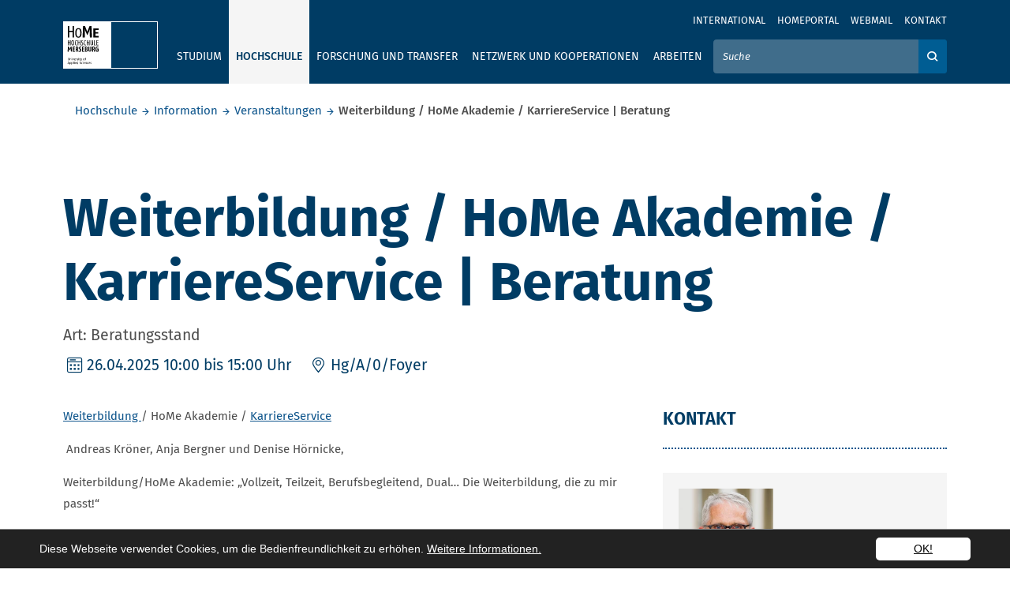

--- FILE ---
content_type: text/html; charset=utf-8
request_url: https://www.hs-merseburg.de/hochschule/information/veranstaltungen/details/veranstaltung/weiterbildung-home-akademie-karriere-service-beratung/
body_size: 13786
content:
<!DOCTYPE html>
<html lang="de" prefix="og: http://ogp.me/ns#">
<head>

<meta charset="utf-8">
<!-- 
	——————————————————————————————————
	        | Programmed by XIMA MEDIA GmbH |
	        |         www.xima.de            |
	        ——————————————————————————————————

	This website is powered by TYPO3 - inspiring people to share!
	TYPO3 is a free open source Content Management Framework initially created by Kasper Skaarhoj and licensed under GNU/GPL.
	TYPO3 is copyright 1998-2026 of Kasper Skaarhoj. Extensions are copyright of their respective owners.
	Information and contribution at https://typo3.org/
-->


<link rel="icon" href="/_assets/5b71ab2187a33a4d6fdb3a31ee14b017/img/favicon/favicon.ico" type="image/vnd.microsoft.icon">
<title>Details: Hochschule Merseburg</title>
<meta http-equiv="x-ua-compatible" content="IE=edge">
<meta name="generator" content="TYPO3 CMS">
<meta name="viewport" content="width=device-width, initial-scale=1">
<meta name="robots" content="index,follow">
<meta property="og:title" content="Details">
<meta name="twitter:card" content="summary">
<meta name="format-detection" content="telephone=no">


<link rel="stylesheet" href="/typo3temp/assets/css/884587c822b9e137977998012cb38f8d.css?1768474273" media="all">
<link rel="stylesheet" href="/_assets/5b71ab2187a33a4d6fdb3a31ee14b017/Build/main.css?1768474257" media="all">







        <!-- Matomo -->
        <script type="text/javascript">
            var _paq = window._paq = window._paq || [];
            /* tracker methods like "setCustomDimension" should be called before "trackPageView" */
            _paq.push(['trackPageView']);
            _paq.push(['enableLinkTracking']);
            (function()

            { var u="//matomo.hs-merseburg.de/matomo/"; _paq.push(['setTrackerUrl', u+'matomo.php']);
            _paq.push(['setSiteId', '1']);
            var d=document, g=d.createElement('script'), s=d.getElementsByTagName('script')[0];
            g.type='text/javascript';
            g.async=true; g.src=u+'matomo.js';
            s.parentNode.insertBefore(g,s); })();
        </script>
        <!-- End Matomo Code -->
<link rel="canonical" href="https://www.hs-merseburg.de/hochschule/information/veranstaltungen/details/veranstaltung/weiterbildung-home-akademie-karriere-service-beratung/"/>

<script type="application/ld+json" id="ext-schema-jsonld">{"@context":"https://schema.org/","@graph":[{"@type":"WebPage","breadcrumb":{"@type":"BreadcrumbList","itemListElement":[{"@type":"ListItem","item":{"@type":"WebPage","@id":"https://www.hs-merseburg.de/hochschule/ueber-die-hochschule/"},"name":"Hochschule","position":"1"},{"@type":"ListItem","item":{"@type":"WebPage","@id":"https://www.hs-merseburg.de/hochschule/information/"},"name":"Information","position":"2"},{"@type":"ListItem","item":{"@type":"WebPage","@id":"https://www.hs-merseburg.de/hochschule/information/veranstaltungen/"},"name":"Veranstaltungen","position":"3"}]}},{"@type":"Event","description":"Weiterbildung / HoMe Akademie / KarriereService\r\n&nbsp;Andreas Kröner, Anja Bergner und Denise Hörnicke,\r\nWeiterbildung/HoMe Akademie: „Vollzeit, Teilzeit, Berufsbegleitend, Dual… Die Weiterbildung, die zu mir passt!“\r\nKarriereService: „Karriere gestalten, Netzwerke knüpfen, Erfolg erleben.“\r\nInformationen zu Studienvorbereitungskursen, berufsbegleitenden Studiengängen und Zertifikatskursen | Job-Wall zum dualen Studium","location":"Hg/A/0/Foyer","name":"Weiterbildung / HoMe Akademie / KarriereService | Beratung","organizer":"Weiterbildung","startDate":"2025-04-26"}]}</script>
</head>
<body class="default">
<a class="sr-only" href="#page-content"><span>Skip to main content</span></a><header><div class="top-header"><div class="d-flex flex-column"><div class="metanav order-2 order-lg-1"><div class="container metanav__container"><nav class="navbar navbar-expand-lg text-uppercase "><div class="collapse navbar-collapse" id="navbar-meta"><ul class="navbar-nav ml-auto"><li class="nav-item" ><a href="/international/" class="nav-link" title="International">International</a></li><li class="nav-item" ><a href="https://homeportal.hs-merseburg.de/" class="nav-link" title="Homeportal">Homeportal</a></li><li class="nav-item" ><a href="https://webmail.hs-merseburg.de" class="nav-link" title="Webmail">Webmail</a></li><li class="nav-item" ><a href="/kontakt/" class="nav-link" title="Kontakt">Kontakt</a></li><li class="nav-item language-menu"></li></ul><div class="d-lg-none mx-auto text-center"><button
        class="navbar-toggler menu-toggler menu-toggler--bottom mr-auto"
        type="button"
        data-parent="#navbar-main,#navbar-meta"
        data-toggle="collapse"
        data-target="#navbar-main,#navbar-meta"
        aria-expanded="false"
        aria-label="Öffnet und schließt das mobile Menü"><i class="icon-Menu"><span class="sr-only">Öffnet und schließt das mobile Menü</span></i></button></div></div></nav></div></div><div class="mainnav order-1 order-lg-2"><div class="container"><nav class="navbar navbar-expand-lg text-uppercase"><div class="d-lg-none"><a href="/"><div class="navbar-brand icon-HoMe_Logo_small text-white"></div></a></div><div class="d-none d-lg-block"><div class="navbar-brand"><a title="Homepage" href="/"><div class="squareblock"><div class="square left"><img alt="Hochschule Merseburg" src="/_assets/5b71ab2187a33a4d6fdb3a31ee14b017/img/logo/logo_quadtrat_li_inkl_typo.svg" width="60" height="60" /></div><div class="square right"><img alt="Hochschule Merseburg" src="/_assets/5b71ab2187a33a4d6fdb3a31ee14b017/img/logo/logo_quadrat_re.svg" width="60" height="60" /></div></div><div class="font"><img alt="Hochschule Merseburg" src="/_assets/5b71ab2187a33a4d6fdb3a31ee14b017/img/logo/HoMe_Logo_schrift.svg" width="87" height="20" /></div></a></div></div><div class="d-lg-none text-right"><button class="navbar-toggler search-toggler" type="button" data-parent="#navbar-main,#navbar-meta" data-toggle="collapse" data-target="#searchForm" aria-controls="searchForm" aria-expanded="false" aria-label="Öffnet und schließt die Suchbox zum Suchen auf der Webseite"><i class="icon-search"><span class="sr-only">Öffnet und schließt die Suchbox zum Suchen auf der Webseite</span></i></button><button class="navbar-toggler menu-toggler"
        type="button"
        data-parent="#navbar-main,#navbar-meta"
        data-toggle="collapse"
        data-target="#navbar-main,#navbar-meta"
        aria-expanded="false"
        aria-label="Öffnet und schließt das mobile Menü"><i class="icon-Menu"><span class="sr-only">Öffnet und schließt das mobile Menü</span></i></button></div><div class="collapse navbar-collapse navbar-main" id="navbar-main"><ul class="navbar-nav mr-lg-auto"><li class="nav-item "><button data-focus-skip aria-controls="ul-16" aria-expanded="false" data-parent="#navbar-main" data-target="#ul-16" data-toggle="home-collapse" type="button" class="btn icon-arrow_down text-secondary d-lg-none dropdown-open"><span class="sr-only">Ausklappen</span></button><a href="/studium/studiengaenge/"  class="nav-link" data-keyboard>Studium</a><ul id="ul-16" class="home-collapse row mr-lg-auto" aria-expanded="false"><div class="nav-items-contol"><button role="button" type="button" data-close class="doropdown-close"><i class="icon-close"><span class="sr-only">Close navigation</span></i></button></div><div class="nav-items-container"><li class="nav-item link-lg"><a href="/studium/studiengaenge/" class="nav-link">Studium</a></li><li class="nav-item "><button data-focus-skip aria-controls="ul-19" aria-expanded="false" data-parent="#navbar-main" data-target="#ul-19" data-toggle="home-collapse" type="button" class="btn icon-arrow_down text-secondary d-lg-none dropdown-open"><span class="sr-only">Ausklappen</span></button><a href="/studium/studiengaenge/" class="nav-link">Studiengänge</a><ul id="ul-19" class="home-collapse" aria-expanded="false"><li class="nav-item "><a href="http://www.hs-merseburg.de/studium/studiengaenge/Bachelor/" title="Bachelorstudiengänge" class="nav-link">Bachelorstudiengänge</a></li><li class="nav-item "><a href="http://www.hs-merseburg.de/studium/studiengaenge/Master" title="Masterstudiengänge" class="nav-link">Masterstudiengänge</a></li></ul></li><li class="nav-item "><button data-focus-skip aria-controls="ul-20" aria-expanded="false" data-parent="#navbar-main" data-target="#ul-20" data-toggle="home-collapse" type="button" class="btn icon-arrow_down text-secondary d-lg-none dropdown-open"><span class="sr-only">Ausklappen</span></button><a href="/hochschule/projekte/rund-um-gut-beraten/" class="nav-link">Beratung und Information</a><ul id="ul-20" class="home-collapse" aria-expanded="false"><li class="nav-item "><a href="/hochschule/projekte/rund-um-gut-beraten/" title="Rundum gut beraten - Unsere Beratungsangebote" class="nav-link">Rundum gut beraten - Unsere Beratungsangebote</a></li><li class="nav-item "><a href="/studium/beratung-und-information/allgemeine-studienberatung/" title="Allgemeine Studienberatung" class="nav-link">Allgemeine Studienberatung</a></li><li class="nav-item "><a href="/hochschule/information/familiengerechte-hochschule/" title="Studieren mit Kind" class="nav-link">Studieren mit Kind</a></li><li class="nav-item "><a href="/studium/beratung-und-information/studieren-mit-behinderungen-oder-chronischen-erkrankungen/" title="Studieren mit Behinderungen oder chronischen Erkrankungen" class="nav-link">Studieren mit Behinderungen oder chronischen Erkrankungen</a></li><li class="nav-item "><a href="/studium/beratung-und-information/bachelor-master-system/" title="Bachelor-Master-System" class="nav-link">Bachelor-Master-System</a></li><li class="nav-item "><a href="/studium/beratung-und-information/akkreditierung/" title="Akkreditierung" class="nav-link">Akkreditierung</a></li><li class="nav-item "><a href="/studium/beratung-und-information/finanzierung/" title="Finanzierung" class="nav-link">Finanzierung</a></li><li class="nav-item "><a href="/studium/beratung-und-information/wohnen/" title="Wohnen" class="nav-link">Wohnen</a></li><li class="nav-item "><a href="/studium/beratung-und-information/leben/" title="Leben" class="nav-link">Leben</a></li></ul></li><li class="nav-item "><button data-focus-skip aria-controls="ul-21" aria-expanded="false" data-parent="#navbar-main" data-target="#ul-21" data-toggle="home-collapse" type="button" class="btn icon-arrow_down text-secondary d-lg-none dropdown-open"><span class="sr-only">Ausklappen</span></button><a href="/studium/vor-dem-studium/" class="nav-link">Vor dem Studium</a><ul id="ul-21" class="home-collapse" aria-expanded="false"><li class="nav-item "><a href="/studium/vor-dem-studium/angebote-fuer-studieninteressierte/" title="Angebote für Studieninteressierte" class="nav-link">Angebote für Studieninteressierte</a></li><li class="nav-item "><a href="https://hisinone.hs-merseburg.de" title="Online-Bewerbung" class="nav-link">Online-Bewerbung</a></li><li class="nav-item "><a href="/studium/vor-dem-studium/passgenaues-studium/" title="Passgenaues Studium" class="nav-link">Passgenaues Studium</a></li><li class="nav-item "><a href="/studium/vor-dem-studium/wege-zum-studium/" title="Wege zum Studium" class="nav-link">Wege zum Studium</a></li><li class="nav-item "><a href="/studium/vor-dem-studium/bewerbung-und-immatrikulation/" title="Bewerbung und Immatrikulation" class="nav-link">Bewerbung und Immatrikulation</a></li><li class="nav-item "><a href="/studium/vor-dem-studium/internationale-studieninteressierte/" title="Internationale Studieninteressierte" class="nav-link">Internationale Studieninteressierte</a></li><li class="nav-item "><a href="/studium/vor-dem-studium/international-applicants/" title="International applicants" class="nav-link">International applicants</a></li></ul></li><li class="nav-item "><button data-focus-skip aria-controls="ul-22" aria-expanded="false" data-parent="#navbar-main" data-target="#ul-22" data-toggle="home-collapse" type="button" class="btn icon-arrow_down text-secondary d-lg-none dropdown-open"><span class="sr-only">Ausklappen</span></button><a href="/studium/im-studium/" class="nav-link">Im Studium</a><ul id="ul-22" class="home-collapse" aria-expanded="false"><li class="nav-item "><a href="/studium/im-studium/willkommen-an-der-hochschule/" title="Willkommen an der Hochschule" class="nav-link">Willkommen an der Hochschule</a></li><li class="nav-item "><a href="/studium/im-studium/termine-fristen/" title="Termine &amp; Fristen" class="nav-link">Termine &amp; Fristen</a></li><li class="nav-item "><a href="/studium/im-studium/semesterbeitrag-und-rueckmeldung/" title="Semesterbeitrag und Rückmeldung" class="nav-link">Semesterbeitrag und Rückmeldung</a></li><li class="nav-item "><a href="/studium/im-studium/studienorganisation-studierenden-service-point/" title="Studienorganisation / Studierenden-Service-Point" class="nav-link">Studienorganisation / Studierenden-Service-Point</a></li><li class="nav-item "><a href="/studium/im-studium/studierendensekretariat/" title="Studierendensekretariat" class="nav-link">Studierendensekretariat</a></li><li class="nav-item "><a href="/studium/im-studium/pruefungsamt/" title="Prüfungsamt" class="nav-link">Prüfungsamt</a></li><li class="nav-item "><a href="/studium/im-studium/angebote-fuer-studierende/" title="Angebote für Studierende" class="nav-link">Angebote für Studierende</a></li><li class="nav-item "><a href="/studium/nach-dem-studium/karriere/studienzweifel/" title="Studienzweifel" class="nav-link">Studienzweifel</a></li><li class="nav-item "><a href="/studium/im-studium/studentische-vereinigungen/" title="Studentische Vereinigungen" class="nav-link">Studentische Vereinigungen</a></li><li class="nav-item "><a href="/studium/im-studium/studierendenvertretungen/" title="Studierendenvertretungen" class="nav-link">Studierendenvertretungen</a></li></ul></li><li class="nav-item "><button data-focus-skip aria-controls="ul-23" aria-expanded="false" data-parent="#navbar-main" data-target="#ul-23" data-toggle="home-collapse" type="button" class="btn icon-arrow_down text-secondary d-lg-none dropdown-open"><span class="sr-only">Ausklappen</span></button><a href="/studium/nach-dem-studium/" class="nav-link">Nach dem Studium</a><ul id="ul-23" class="home-collapse" aria-expanded="false"><li class="nav-item "><a href="http://www.hs-merseburg.de/studium/studiengaenge/Master" title="Master" class="nav-link">Master</a></li><li class="nav-item "><a href="/studium/nach-dem-studium/karriere/" title="Karriere" class="nav-link">Karriere</a></li><li class="nav-item "><a href="/hochschule/einrichtungen/weiterbildung/" title="Weiterbildung" class="nav-link">Weiterbildung</a></li><li class="nav-item "><a href="/studium/nach-dem-studium/karriere/karrieremesse/" title="Karrieremesse" class="nav-link">Karrieremesse</a></li><li class="nav-item "><a href="/forschung-und-transfer/forschung/promovieren/" title="Promotion" class="nav-link">Promotion</a></li><li class="nav-item "><a href="/studium/nach-dem-studium/alumni/" title="Alumni" class="nav-link">Alumni</a></li></ul></li></div></ul></li><li class="nav-item active"><button data-focus-skip aria-controls="ul-15" aria-expanded="false" data-parent="#navbar-main" data-target="#ul-15" data-toggle="home-collapse" type="button" class="btn icon-arrow_down text-secondary d-lg-none dropdown-open"><span class="sr-only">Ausklappen</span></button><a href="/hochschule/ueber-die-hochschule/"  class="nav-link" data-keyboard>Hochschule</a><ul id="ul-15" class="home-collapse row mr-lg-auto" aria-expanded="false"><div class="nav-items-contol"><button role="button" type="button" data-close class="doropdown-close"><i class="icon-close"><span class="sr-only">Close navigation</span></i></button></div><div class="nav-items-container"><li class="nav-item link-lg"><a href="/hochschule/ueber-die-hochschule/" class="nav-link">Hochschule</a></li><li class="nav-item active"><button data-focus-skip aria-controls="ul-24" aria-expanded="false" data-parent="#navbar-main" data-target="#ul-24" data-toggle="home-collapse" type="button" class="btn icon-arrow_down text-secondary d-lg-none dropdown-open"><span class="sr-only">Ausklappen</span></button><a href="/hochschule/information/" class="nav-link">Information</a><ul id="ul-24" class="home-collapse" aria-expanded="false"><li class="nav-item "><a href="/hochschule/information/neuigkeiten/" title="Neuigkeiten" class="nav-link">Neuigkeiten</a></li><li class="nav-item active"><strong class="nav-link">Veranstaltungen</strong></li><li class="nav-item "><a href="/hochschule/information/medien-und-publikationen/" title="Medien und Publikationen" class="nav-link">Medien und Publikationen</a></li><li class="nav-item "><a href="/hochschule/information/stellenausschreibungen/" title="Stellenausschreibungen" class="nav-link">Stellenausschreibungen</a></li><li class="nav-item "><a href="/hochschule/information/medien-und-publikationen/amtliche-bekanntmachungen/" title="Amtliche Bekanntmachungen" class="nav-link">Amtliche Bekanntmachungen</a></li><li class="nav-item "><a href="/hochschule/information/weiterbildungsangebote/" title="Weiterbildungsangebote" class="nav-link">Weiterbildungsangebote</a></li><li class="nav-item "><a href="/hochschule/information/personenverzeichnis/" title="Personenverzeichnis" class="nav-link">Personenverzeichnis</a></li><li class="nav-item "><a href="/hochschule/information/campus/" title="Campus" class="nav-link">Campus</a></li><li class="nav-item "><a href="/hochschule/information/interessenvertretungen/" title="Interessenvertretungen" class="nav-link">Interessenvertretungen</a></li><li class="nav-item "><a href="/hochschule/information/chancengerechtigkeit/" title="Gleichstellung" class="nav-link">Gleichstellung</a></li><li class="nav-item "><a href="/hochschule/information/mint-foerderung/" title="MINT-Förderung" class="nav-link">MINT-Förderung</a></li><li class="nav-item "><a href="/hochschule/information/gesunde-hochschule/" title="Gesunde Hochschule" class="nav-link">Gesunde Hochschule</a></li><li class="nav-item "><a href="/hochschule/information/familiengerechte-hochschule/" title="Familiengerechte Hochschule" class="nav-link">Familiengerechte Hochschule</a></li><li class="nav-item "><a href="/hochschule/information/wahlen/" title="Wahlen" class="nav-link">Wahlen</a></li><li class="nav-item "><a href="/hochschule/information/qualitaetsmanagement/" title="Qualitätsmanagement" class="nav-link">Qualitätsmanagement</a></li></ul></li><li class="nav-item "><button data-focus-skip aria-controls="ul-145" aria-expanded="false" data-parent="#navbar-main" data-target="#ul-145" data-toggle="home-collapse" type="button" class="btn icon-arrow_down text-secondary d-lg-none dropdown-open"><span class="sr-only">Ausklappen</span></button><a href="/hochschule/ueber-die-hochschule/" class="nav-link">Über die Hochschule</a><ul id="ul-145" class="home-collapse" aria-expanded="false"><li class="nav-item "><a href="/hochschule/ueber-die-hochschule/profil-leitbild/" title="Profil &amp; Leitbild" class="nav-link">Profil &amp; Leitbild</a></li><li class="nav-item "><a href="/hochschule/ueber-die-hochschule/historie/" title="Historie" class="nav-link">Historie</a></li><li class="nav-item "><a href="/hochschule/ueber-die-hochschule/haw/" title="HAW" class="nav-link">HAW</a></li><li class="nav-item "><a href="/hochschule/ueber-die-hochschule/hochschulshop/" title="Hochschulshop" class="nav-link">Hochschulshop</a></li></ul></li><li class="nav-item "><button data-focus-skip aria-controls="ul-27" aria-expanded="false" data-parent="#navbar-main" data-target="#ul-27" data-toggle="home-collapse" type="button" class="btn icon-arrow_down text-secondary d-lg-none dropdown-open"><span class="sr-only">Ausklappen</span></button><a href="/hochschule/einrichtungen/" class="nav-link">Einrichtungen</a><ul id="ul-27" class="home-collapse" aria-expanded="false"><li class="nav-item "><a href="/hochschule/einrichtungen/labore-und-versuchsfelder/" title="Labore und Versuchsfelder" class="nav-link">Labore und Versuchsfelder</a></li><li class="nav-item "><a href="/hochschule/einrichtungen/international-office-language-centre/" title="International Office / Language Centre" class="nav-link">International Office / Language Centre</a></li><li class="nav-item "><a href="/hochschule/einrichtungen/hochschulbibliothek/" title="Hochschulbibliothek" class="nav-link">Hochschulbibliothek</a></li><li class="nav-item "><a href="/hochschule/einrichtungen/hochschulmarketing-und-kommunikation/" title="Hochschulmarketing und Kommunikation" class="nav-link">Hochschulmarketing und Kommunikation</a></li><li class="nav-item "><a href="/hochschule/einrichtungen/hochschulsportzentrum/" title="Hochschulsportzentrum" class="nav-link">Hochschulsportzentrum</a></li><li class="nav-item "><a href="/hochschule/einrichtungen/it-servicezentrum/" title="IT-Servicezentrum" class="nav-link">IT-Servicezentrum</a></li><li class="nav-item "><a href="/hochschule/einrichtungen/weiterbildung/" title="Weiterbildung" class="nav-link">Weiterbildung</a></li></ul></li><li class="nav-item "><button data-focus-skip aria-controls="ul-25" aria-expanded="false" data-parent="#navbar-main" data-target="#ul-25" data-toggle="home-collapse" type="button" class="btn icon-arrow_down text-secondary d-lg-none dropdown-open"><span class="sr-only">Ausklappen</span></button><a href="/hochschule/organisation/organigramm/" class="nav-link">Organisation</a><ul id="ul-25" class="home-collapse" aria-expanded="false"><li class="nav-item "><a href="/hochschule/organisation/rektorat/" title="Rektorat" class="nav-link">Rektorat</a></li><li class="nav-item "><a href="/hochschule/organisation/verwaltung/" title="Verwaltung" class="nav-link">Verwaltung</a></li><li class="nav-item "><a href="/hochschule/organisation/stabsstellen-und-struktureinheiten/" title="Stabsstellen und Struktureinheiten" class="nav-link">Stabsstellen und Struktureinheiten</a></li><li class="nav-item "><a href="/hochschule/organisation/senat/" title="Senat" class="nav-link">Senat</a></li><li class="nav-item "><a href="/hochschule/organisation/kuratorium/" title="Kuratorium" class="nav-link">Kuratorium</a></li><li class="nav-item "><a href="/hochschule/organisation/organigramm/" title="Organigramm" class="nav-link">Organigramm</a></li></ul></li><li class="nav-item "><button data-focus-skip aria-controls="ul-26" aria-expanded="false" data-parent="#navbar-main" data-target="#ul-26" data-toggle="home-collapse" type="button" class="btn icon-arrow_down text-secondary d-lg-none dropdown-open"><span class="sr-only">Ausklappen</span></button><a href="/hochschule/fachbereiche/" class="nav-link">Fachbereiche</a><ul id="ul-26" class="home-collapse" aria-expanded="false"><li class="nav-item "><a href="/hochschule/fachbereiche/ingenieur-und-naturwissenschaften/" title="Ingenieur- und Naturwissenschaften" class="nav-link">Ingenieur- und Naturwissenschaften</a></li><li class="nav-item "><a href="/hochschule/fachbereiche/soziale-arbeitmedienkultur/" title="Soziale Arbeit.Medien.Kultur" class="nav-link">Soziale Arbeit.Medien.Kultur</a></li><li class="nav-item "><a href="/hochschule/fachbereiche/wirtschaftswissenschaften-und-informationswissenschaften/" title="Wirtschaftswissenschaften und Informationswissenschaften" class="nav-link">Wirtschaftswissenschaften und Informationswissenschaften</a></li></ul></li><li class="nav-item "><button data-focus-skip aria-controls="ul-152" aria-expanded="false" data-parent="#navbar-main" data-target="#ul-152" data-toggle="home-collapse" type="button" class="btn icon-arrow_down text-secondary d-lg-none dropdown-open"><span class="sr-only">Ausklappen</span></button><a href="/hochschule/projekte/" class="nav-link">Projekte</a><ul id="ul-152" class="home-collapse" aria-expanded="false"><li class="nav-item "><a href="/hochschule/projekte/cannabis/" title="Cannabis" class="nav-link">Cannabis</a></li><li class="nav-item "><a href="/hochschule/projekte/case/" title="CASE" class="nav-link">CASE</a></li><li class="nav-item "><a href="/hochschule/projekte/ecoemotion/" title="EcoEmotion" class="nav-link">EcoEmotion</a></li><li class="nav-item "><a href="/hochschule/projekte/fem-power/" title="FEM POWER" class="nav-link">FEM POWER</a></li><li class="nav-item "><a href="/forschung-und-transfer/existenzgruendung/" title="Gründerservice" class="nav-link">Gründerservice</a></li><li class="nav-item "><a href="/hochschule/projekte/h2hub/" title="H₂HUB" class="nav-link">H₂HUB</a></li><li class="nav-item "><a href="/home/" title="I am HoMe" class="nav-link">I am HoMe</a></li><li class="nav-item "><a href="/hochschule/projekte/klimaschutz/" title="Klimaschutz" class="nav-link">Klimaschutz</a></li><li class="nav-item "><a href="/hochschule/projekte/nutzhanf/" title="Nutzhanf" class="nav-link">Nutzhanf</a></li><li class="nav-item "><a href="/hochschule/projekte/pool-in-loop/" title="Pool-in-loop" class="nav-link">Pool-in-loop</a></li><li class="nav-item "><a href="/hochschule/projekte/rund-um-gut-beraten/" title="Rundum gut beraten" class="nav-link">Rundum gut beraten</a></li><li class="nav-item "><a href="/hochschule/projekte/sl2/" title="SL²" class="nav-link">SL²</a></li><li class="nav-item "><a href="/hochschule/projekte/theater-am-campus/" title="Theaterwerkstatt am Campus" class="nav-link">Theaterwerkstatt am Campus</a></li><li class="nav-item "><a href="/hochschule/projekte/zukunftszentrum-digitale-arbeit-sachsen-anhalt/" title="Zukunftszentrum Digitale Arbeit Sachsen-Anhalt" class="nav-link">Zukunftszentrum Digitale Arbeit Sachsen-Anhalt</a></li></ul></li></div></ul></li><li class="nav-item "><button data-focus-skip aria-controls="ul-14" aria-expanded="false" data-parent="#navbar-main" data-target="#ul-14" data-toggle="home-collapse" type="button" class="btn icon-arrow_down text-secondary d-lg-none dropdown-open"><span class="sr-only">Ausklappen</span></button><a href="/forschung-und-transfer/"  class="nav-link" data-keyboard>Forschung und Transfer</a><ul id="ul-14" class="home-collapse row mr-lg-auto" aria-expanded="false"><div class="nav-items-contol"><button role="button" type="button" data-close class="doropdown-close"><i class="icon-close"><span class="sr-only">Close navigation</span></i></button></div><div class="nav-items-container"><li class="nav-item link-lg"><a href="/forschung-und-transfer/" class="nav-link">Forschung und Transfer</a></li><li class="nav-item "><button data-focus-skip aria-controls="ul-361" aria-expanded="false" data-parent="#navbar-main" data-target="#ul-361" data-toggle="home-collapse" type="button" class="btn icon-arrow_down text-secondary d-lg-none dropdown-open"><span class="sr-only">Ausklappen</span></button><a href="/forschung-und-transfer/forschung/" class="nav-link">Forschung</a><ul id="ul-361" class="home-collapse" aria-expanded="false"><li class="nav-item "><a href="/forschung-und-transfer/forschung/schwerpunkte-und-kompetenzen/" title="Schwerpunkte und Kompetenzen" class="nav-link">Schwerpunkte und Kompetenzen</a></li><li class="nav-item "><a href="/forschung-und-transfer/forschung/forschungsaktivitaeten/" title="Forschungsaktivitäten" class="nav-link">Forschungsaktivitäten</a></li><li class="nav-item "><a href="/forschung-und-transfer/forschung/forschungsaktivitaeten/laufende-forschungsprojekte/" title="Forschungsprojekte" class="nav-link">Forschungsprojekte</a></li><li class="nav-item "><a href="/forschung-und-transfer/forschung/internationale-forschung/" title="Internationale Forschung" class="nav-link">Internationale Forschung</a></li><li class="nav-item "><a href="/forschung-und-transfer/forschung/promovieren/" title="Promovieren" class="nav-link">Promovieren</a></li><li class="nav-item "><a href="/forschung-und-transfer/forschung/promotionszentren/" title="Promotionszentren" class="nav-link">Promotionszentren</a></li><li class="nav-item "><a href="/forschung-und-transfer/forschung/angebote-und-leistungen/" title="Angebote und Leistungen" class="nav-link">Angebote und Leistungen</a></li></ul></li><li class="nav-item "><button data-focus-skip aria-controls="ul-362" aria-expanded="false" data-parent="#navbar-main" data-target="#ul-362" data-toggle="home-collapse" type="button" class="btn icon-arrow_down text-secondary d-lg-none dropdown-open"><span class="sr-only">Ausklappen</span></button><a href="/forschung-und-transfer/transfer/" class="nav-link">Transfer</a><ul id="ul-362" class="home-collapse" aria-expanded="false"><li class="nav-item "><a href="/forschung-und-transfer/transfer/kompetenznetzwerk-fuer-angewandte-und-transferorientierte-forschung-kat/" title="Kompetenznetzwerk für Angewandte und Transferorientierte Forschung (KAT)" class="nav-link">Kompetenznetzwerk für Angewandte und Transferorientierte Forschung (KAT)</a></li><li class="nav-item "><a href="/forschung-und-transfer/transfer/innovative-hochschule/" title="Innovative Hochschule" class="nav-link">Innovative Hochschule</a></li></ul></li><li class="nav-item "><button data-focus-skip aria-controls="ul-228" aria-expanded="false" data-parent="#navbar-main" data-target="#ul-228" data-toggle="home-collapse" type="button" class="btn icon-arrow_down text-secondary d-lg-none dropdown-open"><span class="sr-only">Ausklappen</span></button><a href="/forschung-und-transfer/existenzgruendung/" class="nav-link">Existenzgründung</a><ul id="ul-228" class="home-collapse" aria-expanded="false"><li class="nav-item "><a href="/forschung-und-transfer/existenzgruendung/neuigkeiten-vom-gruendungscampus-home/" title="Neuigkeiten vom Gründungscampus HoMe" class="nav-link">Neuigkeiten vom Gründungscampus HoMe</a></li><li class="nav-item "><a href="/forschung-und-transfer/existenzgruendung/veranstaltungen-termine/" title="Veranstaltungen &amp; Termine" class="nav-link">Veranstaltungen &amp; Termine</a></li><li class="nav-item "><a href="/forschung-und-transfer/existenzgruendung/home-startup-service/" title="HoMe Startup Service" class="nav-link">HoMe Startup Service</a></li><li class="nav-item "><a href="/forschung-und-transfer/existenzgruendung/impact-social-cultural-female-entrepreneurship/" title="Impact. Social, Cultural &amp; Female Entrepreneurship" class="nav-link">Impact. Social, Cultural &amp; Female Entrepreneurship</a></li><li class="nav-item "><a href="/forschung-und-transfer/existenzgruendung/exist-women/" title="EXIST-Women" class="nav-link">EXIST-Women</a></li><li class="nav-item "><a href="/forschung-und-transfer/existenzgruendung/geistiges-eigentum-schutzrechte/" title="Geistiges Eigentum &amp; Schutzrechte" class="nav-link">Geistiges Eigentum &amp; Schutzrechte</a></li><li class="nav-item "><a href="/forschung-und-transfer/existenzgruendung/sponsoren-netzwerkpartner/" title="Sponsoren &amp; Netzwerkpartner" class="nav-link">Sponsoren &amp; Netzwerkpartner</a></li></ul></li><li class="nav-item "><button data-focus-skip aria-controls="ul-378" aria-expanded="false" data-parent="#navbar-main" data-target="#ul-378" data-toggle="home-collapse" type="button" class="btn icon-arrow_down text-secondary d-lg-none dropdown-open"><span class="sr-only">Ausklappen</span></button><a href="/forschung-und-transfer/wissenschaftskommunikation/" class="nav-link">Wissenschaftskommunikation</a><ul id="ul-378" class="home-collapse" aria-expanded="false"><li class="nav-item "><a href="/forschung-und-transfer/wissenschaftskommunikation/nacht-der-forschung/" title="Nacht der Forschung" class="nav-link">Nacht der Forschung</a></li><li class="nav-item "><a href="/forschung-und-transfer/wissenschaftskommunikation/forschungspreis/" title="Forschungspreis" class="nav-link">Forschungspreis</a></li><li class="nav-item "><a href="/forschung-und-transfer/wissenschaftskommunikation/lange-nacht-der-wissenschaften/" title="Lange Nacht der Wissenschaften" class="nav-link">Lange Nacht der Wissenschaften</a></li><li class="nav-item "><a href="/forschung-und-transfer/wissenschaftskommunikation/forschungsmessen/" title="Forschungsmessen" class="nav-link">Forschungsmessen</a></li><li class="nav-item "><a href="/forschung-und-transfer/wissenschaftskommunikation/cube-talks/" title="Cube Talks" class="nav-link">Cube Talks</a></li><li class="nav-item "><a href="/forschung-und-transfer/wissenschaftskommunikation/cube-stories/" title="Cube Stories" class="nav-link">Cube Stories</a></li><li class="nav-item "><a href="/forschung-und-transfer/wissenschaftskommunikation/nachwuchswissenschaftlerkonferenz/" title="Nachwuchswissenschaftlerkonferenz" class="nav-link">Nachwuchswissenschaftlerkonferenz</a></li></ul></li></div></ul></li><li class="nav-item "><button data-focus-skip aria-controls="ul-13" aria-expanded="false" data-parent="#navbar-main" data-target="#ul-13" data-toggle="home-collapse" type="button" class="btn icon-arrow_down text-secondary d-lg-none dropdown-open"><span class="sr-only">Ausklappen</span></button><a href="/netzwerk-und-kooperationen/"  class="nav-link" data-keyboard>Netzwerk und Kooperationen</a><ul id="ul-13" class="home-collapse row mr-lg-auto" aria-expanded="false"><div class="nav-items-contol"><button role="button" type="button" data-close class="doropdown-close"><i class="icon-close"><span class="sr-only">Close navigation</span></i></button></div><div class="nav-items-container"><li class="nav-item link-lg"><a href="/netzwerk-und-kooperationen/" class="nav-link">Netzwerk und Kooperationen</a></li><li class="nav-item "><button data-focus-skip aria-controls="ul-33" aria-expanded="false" data-parent="#navbar-main" data-target="#ul-33" data-toggle="home-collapse" type="button" class="btn icon-arrow_down text-secondary d-lg-none dropdown-open"><span class="sr-only">Ausklappen</span></button><a href="/netzwerk-und-kooperationen/an-institute/" class="nav-link">An-Institute</a><ul id="ul-33" class="home-collapse" aria-expanded="false"><li class="nav-item "><a href="http://www.hs-merseburg.de/netzwerk-und-kooperationen/an-institute/#2831" title="Forschungs- und Beratungszentrum für Maschinen- und Energiesysteme e.V." class="nav-link">Forschungs- und Beratungszentrum für Maschinen- und Energiesysteme e.V.</a></li><li class="nav-item "><a href="http://www.hs-merseburg.de/netzwerk-und-kooperationen/an-institute/#c2834" title="Institut für Angewandte Sexualwissenschaft (IFAS)" class="nav-link">Institut für Angewandte Sexualwissenschaft (IFAS)</a></li><li class="nav-item "><a href="http://www.hs-merseburg.de/netzwerk-und-kooperationen/an-institute/#c3180" title="Institut für Internationale Bildungskooperation e.V." class="nav-link">Institut für Internationale Bildungskooperation e.V.</a></li><li class="nav-item "><a href="http://www.hs-merseburg.de/netzwerk-und-kooperationen/an-institute/#c3183" title="Institut für Polymerwerkstoffe e.V. (IPW)" class="nav-link">Institut für Polymerwerkstoffe e.V. (IPW)</a></li><li class="nav-item "><a href="http://www.hs-merseburg.de/netzwerk-und-kooperationen/an-institute/#c3189" title="Polymer Service GmbH Merseburg (PSM)" class="nav-link">Polymer Service GmbH Merseburg (PSM)</a></li></ul></li><li class="nav-item "><button data-focus-skip aria-controls="ul-34" aria-expanded="false" data-parent="#navbar-main" data-target="#ul-34" data-toggle="home-collapse" type="button" class="btn icon-arrow_down text-secondary d-lg-none dropdown-open"><span class="sr-only">Ausklappen</span></button><a href="/netzwerk-und-kooperationen/institutionen/" class="nav-link">Institutionen</a><ul id="ul-34" class="home-collapse" aria-expanded="false"><li class="nav-item "><a href="/netzwerk-und-kooperationen/institutionen/stiftung-akademie-mitteldeutsche-kunstoffinnovation-amk/" title="Stiftung Akademie Mitteldeutsche Kunstoffinnovation (AMK)" class="nav-link">Stiftung Akademie Mitteldeutsche Kunstoffinnovation (AMK)</a></li><li class="nav-item "><a href="/studium/nach-dem-studium/karriere/" title="Karriere Service" class="nav-link">Karriere Service</a></li><li class="nav-item "><a href="/studium/nach-dem-studium/alumni/" title="Alumni-Netzwerk" class="nav-link">Alumni-Netzwerk</a></li></ul></li><li class="nav-item "><button data-focus-skip aria-controls="ul-931" aria-expanded="false" data-parent="#navbar-main" data-target="#ul-931" data-toggle="home-collapse" type="button" class="btn icon-arrow_down text-secondary d-lg-none dropdown-open"><span class="sr-only">Ausklappen</span></button><a href="/netzwerk-und-kooperationen/kompetenzzentren-und-netzwerke/" class="nav-link">Kompetenzzentren und -netzwerke</a><ul id="ul-931" class="home-collapse" aria-expanded="false"><li class="nav-item "><a href="/forschung-und-transfer/transfer/kompetenznetzwerk-fuer-angewandte-und-transferorientierte-forschung-kat/" title="Kompetenznetzwerk für Angewandte und Transferorientierte Forschung (KAT)" class="nav-link">Kompetenznetzwerk für Angewandte und Transferorientierte Forschung (KAT)</a></li><li class="nav-item "><a href="/netzwerk-und-kooperationen/kompetenzzentren-und-netzwerke/kompetenzzentrum-fuer-informationswissenschaften-kiw/" title="Kompetenzzentrum für Informationswissenschaften (KIW)" class="nav-link">Kompetenzzentrum für Informationswissenschaften (KIW)</a></li></ul></li><li class="nav-item "><button data-focus-skip aria-controls="ul-35" aria-expanded="false" data-parent="#navbar-main" data-target="#ul-35" data-toggle="home-collapse" type="button" class="btn icon-arrow_down text-secondary d-lg-none dropdown-open"><span class="sr-only">Ausklappen</span></button><a href="/netzwerk-und-kooperationen/kooperationspartner/" class="nav-link">Kooperationspartner</a><ul id="ul-35" class="home-collapse" aria-expanded="false"><li class="nav-item "><a href="/netzwerk-und-kooperationen/kooperationspartner/bestehende-kooperationen/" title="Bestehende Kooperationen" class="nav-link">Bestehende Kooperationen</a></li><li class="nav-item "><a href="/netzwerk-und-kooperationen/kooperationspartner/kooperationspartner-werden/" title="Kooperationspartner werden" class="nav-link">Kooperationspartner werden</a></li><li class="nav-item "><a href="/hochschule/information/weiterbildungsangebote/duales-verbundmodell/" title="Praxispartner für dual Studierende" class="nav-link">Praxispartner für dual Studierende</a></li></ul></li><li class="nav-item "><button data-focus-skip aria-controls="ul-36" aria-expanded="false" data-parent="#navbar-main" data-target="#ul-36" data-toggle="home-collapse" type="button" class="btn icon-arrow_down text-secondary d-lg-none dropdown-open"><span class="sr-only">Ausklappen</span></button><a href="/netzwerk-und-kooperationen/foerderungen/" class="nav-link">Förderungen</a><ul id="ul-36" class="home-collapse" aria-expanded="false"><li class="nav-item "><a href="/netzwerk-und-kooperationen/foerderungen/foerderkreis-der-hochschule-merseburg/" title="Förderkreis der Hochschule Merseburg" class="nav-link">Förderkreis der Hochschule Merseburg</a></li><li class="nav-item "><a href="/studium/beratung-und-information/finanzierung/deutschlandstipendium/" title="Deutschlandstipendium" class="nav-link">Deutschlandstipendium</a></li><li class="nav-item "><a href="/netzwerk-und-kooperationen/foerderungen/" title="Förderungen und Spenden" class="nav-link">Förderungen und Spenden</a></li></ul></li></div></ul></li><li class="nav-item "><button data-focus-skip aria-controls="ul-2336" aria-expanded="false" data-parent="#navbar-main" data-target="#ul-2336" data-toggle="home-collapse" type="button" class="btn icon-arrow_down text-secondary d-lg-none dropdown-open"><span class="sr-only">Ausklappen</span></button><a href="/arbeiten/ankommen/arbeiten/"  class="nav-link" data-keyboard>Arbeiten</a><ul id="ul-2336" class="home-collapse row mr-lg-auto" aria-expanded="false"><div class="nav-items-contol"><button role="button" type="button" data-close class="doropdown-close"><i class="icon-close"><span class="sr-only">Close navigation</span></i></button></div><div class="nav-items-container"><li class="nav-item link-lg"><a href="/arbeiten/ankommen/arbeiten/" class="nav-link">Arbeiten</a></li><li class="nav-item "><button data-focus-skip aria-controls="ul-2381" aria-expanded="false" data-parent="#navbar-main" data-target="#ul-2381" data-toggle="home-collapse" type="button" class="btn icon-arrow_down text-secondary d-lg-none dropdown-open"><span class="sr-only">Ausklappen</span></button><a href="/arbeiten/ankommen/" class="nav-link">Bewerben und Ankommen</a><ul id="ul-2381" class="home-collapse" aria-expanded="false"><li class="nav-item "><a href="/arbeiten/ankommen/arbeiten/" title="Arbeiten an der Hochschule Merseburg" class="nav-link">Arbeiten an der Hochschule Merseburg</a></li><li class="nav-item "><a href="/hochschule/information/stellenausschreibungen/" title="Stellenausschreibungen" class="nav-link">Stellenausschreibungen</a></li><li class="nav-item "><a href="/hochschule/information/stellenausschreibungen/berufungsmonitor/" title="Berufungsmonitor" class="nav-link">Berufungsmonitor</a></li><li class="nav-item "><a href="/arbeiten/ankommen/neuberufene/" title="Neuberufene" class="nav-link">Neuberufene</a></li><li class="nav-item "><a href="/arbeiten/ankommen/onboarding/" title="Ankommen, Orientieren, Kennenlernen" class="nav-link">Ankommen, Orientieren, Kennenlernen</a></li><li class="nav-item "><a href="/hochschule/information/campus/" title="Campus" class="nav-link">Campus</a></li></ul></li><li class="nav-item "><button data-focus-skip aria-controls="ul-2387" aria-expanded="false" data-parent="#navbar-main" data-target="#ul-2387" data-toggle="home-collapse" type="button" class="btn icon-arrow_down text-secondary d-lg-none dropdown-open"><span class="sr-only">Ausklappen</span></button><a href="/arbeiten/leben/" class="nav-link">Arbeiten und Leben</a><ul id="ul-2387" class="home-collapse" aria-expanded="false"><li class="nav-item "><a href="/hochschule/information/familiengerechte-hochschule/" title="Familie und Beruf" class="nav-link">Familie und Beruf</a></li><li class="nav-item "><a href="/hochschule/information/gesunde-hochschule/" title="Gesunde Hochschule" class="nav-link">Gesunde Hochschule</a></li><li class="nav-item "><a href="/hochschule/einrichtungen/international-office-language-centre/" title="International Office | Language Centre" class="nav-link">International Office | Language Centre</a></li><li class="nav-item "><a href="/hochschule/information/weiterbildungsangebote/" title="Weiterbildungsangebote" class="nav-link">Weiterbildungsangebote</a></li></ul></li><li class="nav-item "><button data-focus-skip aria-controls="ul-2397" aria-expanded="false" data-parent="#navbar-main" data-target="#ul-2397" data-toggle="home-collapse" type="button" class="btn icon-arrow_down text-secondary d-lg-none dropdown-open"><span class="sr-only">Ausklappen</span></button><a href="/arbeiten/arbeitsgebiete/" class="nav-link">Jobs@HoMe</a><ul id="ul-2397" class="home-collapse" aria-expanded="false"><li class="nav-item "><a href="/arbeiten/arbeitsgebiete/professur/" title="Professor*in werden" class="nav-link">Professor*in werden</a></li><li class="nav-item "><a href="/arbeiten/arbeitsgebiete/lehre-und-forschung/" title="Lehre und Forschung" class="nav-link">Lehre und Forschung</a></li><li class="nav-item "><a href="/arbeiten/arbeitsgebiete/hochschulleben/" title="Hochschulleben und Campus" class="nav-link">Hochschulleben und Campus</a></li><li class="nav-item "><a href="/arbeiten/arbeitsgebiete/hochschul-it/" title="Hochschul-IT voranbringen" class="nav-link">Hochschul-IT voranbringen</a></li></ul></li></div></ul></li></ul><div class="tx_solr">
    
	
    <form method="get" class="searchform form-inline my-2 my-lg-0 d-none d-lg-block" id="tx-solr-search-form-pi-results" action="/suche/" data-suggest="/suche/suggest.json" data-suggest-header="Top Results" accept-charset="utf-8">
        <input type="hidden" name="L" value="0"/>
        <input type="hidden" name="id" value="3"/>
        <div class="input-group">
            <label for="searchbox-desktop" class="sr-only">
                Geben Sie hier Ihren Suchbegriff ein
            </label>
        <input class="form-control tx-solr-suggest" id="searchbox-desktop" type="search"
               placeholder="Suche"
               aria-label="Suche"
               name="tx_solr[q]"
               value="">
            <div class="input-group-append">
                <button class="input-group-text my-2 my-sm-0" type="submit"><i class="icon-search"><span class="sr-only">Auf der Webseite suchen</span></i>
                </button>
            </div>
        </div>
    </form>


</div></div></nav></div></div></div><div class="collapse navbar-collapse" id="searchForm"><div class="tx_solr">
    
	
    <form method="get" class="searchform" id="tx-solr-search-form-pi-results-2" action="/suche/" data-suggest="/suche/suggest.json" data-suggest-header="Top Results" accept-charset="utf-8">
        <input type="hidden" name="L" value="0"/>
        <input type="hidden" name="id" value="3"/>
        <div class="input-group">
            <label for="searchbox-mobile" class="sr-only">
                Geben Sie hier Ihren Suchbegriff ein
            </label>
        <input class="form-control tx-solr-suggest" id="searchbox-mobile" type="search"
               placeholder="Suche"
               aria-label="Suche"
               name="tx_solr[q]"
               value="">
            <div class="input-group-append">
                <button class="input-group-text btn" type="submit"><i class="icon-search"><span class="sr-only">Auf der Webseite suchen</span></i>
                </button>
            </div>
        </div>
    </form>


</div></div></div></header><main class="relative"><div class="container"><nav class="home-nav-breadcrumb" aria-label="Breadcrumb"><div class="home-nav-breadcrumb-outer"><div class="home-nav-breadcrumb-middle"><span class="sr-only">Sie befinden sich hier:</span><ol class="breadcrumb"><li class="breadcrumb-item"><a href="/hochschule/ueber-die-hochschule/" title="Zur Hochschule">Hochschule</a></li><li class="breadcrumb-item"><a href="/hochschule/information/" title="Zur Information">Information</a></li><li class="breadcrumb-item"><a href="/hochschule/information/veranstaltungen/" title="Zur Veranstaltungen">Veranstaltungen</a></li><li class="breadcrumb-item active"  aria-current="page"><strong>Weiterbildung / HoMe Akademie / KarriereService | Beratung</strong></li></ol></div></div></nav></div><!--TYPO3SEARCH_begin--><div class="container"><div class="hero"></div></div><div class="container relative"><div class="content" id="page-content"><div id="c10270">
<div class="tx-xm-home-events"><div class="headerimage headerimage--padding mb-3"><div class="mb-3"><h1 class="title">Weiterbildung / HoMe Akademie / KarriereService | Beratung</h1><div class="mt-3 display-4">
                

Art: Beratungsstand



            </div><div class="mt-3 display-4"><div class="calendar calendar--blue"><time datetime="2025-04-26T10:00">
        26.04.2025
    </time>
    
    10:00
    
        bis
        15:00
    
    Uhr



                </div>
                &nbsp;&nbsp;
                <div class="location location--blue">Hg/A/0/Foyer</div></div></div></div><div class="row mb-5 mt-3"><div class="col-12 col-lg-8"><p><a href="/hochschule/information/weiterbildungsangebote/">Weiterbildung </a>/ HoMe Akademie / <a href="/studium/nach-dem-studium/karriere/">KarriereService</a></p><p>&nbsp;Andreas Kröner, Anja Bergner und Denise Hörnicke,</p><p>Weiterbildung/HoMe Akademie: „Vollzeit, Teilzeit, Berufsbegleitend, Dual… Die Weiterbildung, die zu mir passt!“</p><p>KarriereService: „Karriere gestalten, Netzwerke knüpfen, Erfolg erleben.“</p><p>Informationen zu Studienvorbereitungskursen, berufsbegleitenden Studiengängen und Zertifikatskursen | Job-Wall zum dualen Studium</p><p><a class="external" href="/hochschule/information/veranstaltungen/details/download/weiterbildung-home-akademie-karriere-service-beratung.ics?type=1701270650">
                        Veranstaltung speichern
                    </a> (iCal)
                </p></div><div class="col-12 col-lg-4"><h2>
                                Kontakt
                            </h2><div class="tx-xm-home-mitarbeiterverzeichnis"><div class="contact csc-default"><div class="contact-wrapper"><div class="vcard"><a class="textdecoration-none" title="Andreas Kröner" href="/hochschule/information/personenverzeichnis/details/person/kroener-andreas-303/"><img class="photo" src="https://homeportal.hs-merseburg.de/pictures/user/e5/e541985d18b29e82d4b4972d511f3105_medium.webp?d=1730886924" width="120"
                     alt="Kontaktperson"></a><br><a title="Kontaktperson Details" href="/hochschule/information/personenverzeichnis/details/person/kroener-andreas-303/"><span class="fn"> Andreas Kröner </span></a><div class="teaser__category">
                    Leiter Weiterbildung/HoMe Akademie
                    
                </div><div>
                    Raum: GA/0/008
                </div><div>
                    E-Mail:
                        <a title="E-Mail" class="email" href="mailto:weiterbildung@hs-merseburg.de">weiterbildung@hs-merseburg.de</a></div><div>
                    Telefon:
                    <a class="tel" title="Telefon" href="tel:+49346146-2928">+49 3461 46-2928</a></div></div><a class="toggle-link" data-toggle="collapse" href="#contactform-10270" role="button" aria-expanded="false"
                   aria-controls="contactform-10270">
                    Kontaktformular
                </a><div class="collapse" id="contactform-10270"><div class="card-body" style="position: relative"><div class="mav-contactbox-form-info text-center p-3" style="display: none"></div><form enctype="multipart/form-data" method="post" name="contact" class="mav-contactbox-form" action="/hochschule/information/veranstaltungen/details/?tx_xmhomemitarbeiterverzeichnis_contactbox%5Baction%5D=contact&amp;tx_xmhomemitarbeiterverzeichnis_contactbox%5Bcontroller%5D=Employee&amp;cHash=8ea36c557b58703c7e4d9b537eda163c"><div><input type="hidden" name="tx_xmhomemitarbeiterverzeichnis_contactbox[__referrer][@extension]" value="XmHomeEvents" /><input type="hidden" name="tx_xmhomemitarbeiterverzeichnis_contactbox[__referrer][@controller]" value="Event" /><input type="hidden" name="tx_xmhomemitarbeiterverzeichnis_contactbox[__referrer][@action]" value="show" /><input type="hidden" name="tx_xmhomemitarbeiterverzeichnis_contactbox[__referrer][arguments]" value="YTozOntzOjY6ImFjdGlvbiI7czo0OiJzaG93IjtzOjEwOiJjb250cm9sbGVyIjtzOjU6IkV2ZW50IjtzOjU6ImV2ZW50IjtzOjQ6IjE1MTMiO30=f8f2a4361ab32f221218317593cadd41c7ee5ae4" /><input type="hidden" name="tx_xmhomemitarbeiterverzeichnis_contactbox[__referrer][@request]" value="{&quot;@extension&quot;:&quot;XmHomeEvents&quot;,&quot;@controller&quot;:&quot;Event&quot;,&quot;@action&quot;:&quot;show&quot;}5fce4267f2067eca09a0d6a71b22d50d836b4a88" /><input type="hidden" name="tx_xmhomemitarbeiterverzeichnis_contactbox[__trustedProperties]" value="{&quot;pid&quot;:1,&quot;contact&quot;:{&quot;hp&quot;:1,&quot;receiver&quot;:1,&quot;mail&quot;:1,&quot;message&quot;:1,&quot;privacy&quot;:1},&quot;QS5gNUD&quot;:1}e3c7715631362ae3490d3f94f4ca0a878988d458" /></div><input type="hidden" name="tx_xmhomemitarbeiterverzeichnis_contactbox[pid]" value="630" /><div style="margin-left: -99999px; position: absolute;"><label for="hp-10270">
            Dieses Feld nicht ausfüllen!
        </label><input autocomplete="off" id="hp-10270" type="text" name="tx_xmhomemitarbeiterverzeichnis_contactbox[contact][hp]" /></div><input id="formTarget-10270" class="mav-contactbox-form-target" type="hidden" value="/hochschule/information/veranstaltungen/details?tx_xmhomemitarbeiterverzeichnis_contactbox%5Baction%5D=contact&amp;tx_xmhomemitarbeiterverzeichnis_contactbox%5Bcontroller%5D=Employee&amp;type=1531903324&amp;cHash=8ea36c557b58703c7e4d9b537eda163c"/><input id="receiver-10270" type="hidden" name="tx_xmhomemitarbeiterverzeichnis_contactbox[contact][receiver]" value="f:125" /><input autocomplete="QS5gNUD" id="303-QS5gNUD" type="hidden" name="tx_xmhomemitarbeiterverzeichnis_contactbox[QS5gNUD]" value="" /><div class="form-group"><label for="name-10270" class="sr-only"></label><input placeholder="Ihre E-Mail Adresse*" class="form-control" id="name-10270" type="text" name="tx_xmhomemitarbeiterverzeichnis_contactbox[contact][mail]" required="required" /></div><div class="form-group"><label for="message-10270" class="sr-only">
            Ihre Nachricht*
        </label><textarea required="" rows="5" class="form-control" id="message-10270" name="tx_xmhomemitarbeiterverzeichnis_contactbox[contact][message]"></textarea></div><div class="form-check form-group"><input type="hidden" name="tx_xmhomemitarbeiterverzeichnis_contactbox[contact][privacy]" value="" /><input required="" class="form-check-input" id="check-10270" type="checkbox" name="tx_xmhomemitarbeiterverzeichnis_contactbox[contact][privacy]" value="0" /><label class="form-check-label" for="check-10270">
            
                Ja, ich habe die <a href="/datenschutz/">Datenschutzbestimmungen</a> gelesen und akzeptiert.*
            
        </label></div><button
        type="submit"
        class="btn btn-block btn-animation text-uppercase"
        title="Formular absenden"><span>Jetzt absenden</span></button></form></div></div></div></div></div></div></div><div class="row mb-5"><div class="col-12 col-lg-8"><a id="Anmeldung"></a></div><div class="col-12 col-lg-4"></div></div></div>

</div></div><div class="social"><div class="d-flex justify-content-center"><div class="csc-default"><div class="sharing"><ul class="orientation-horizontal"><li><div>Teilen</div></li><li class="shariff-button"><a href="https://www.facebook.com/sharer/sharer.php?u=https%3A%2F%2Fwww.hs-merseburg.de%2Fhochschule%2Finformation%2Fveranstaltungen%2Fdetails%2Fveranstaltung%2Fweiterbildung-home-akademie-karriere-service-beratung%2F" target="_blank" data-toggle="tooltip" data-placement="bottom" title="Bei Facebook teilen" role="button" aria-label="Bei Facebook teilen"><span class="fa icon-Facebook"></span><span class="share_text">Bei Facebook teilen</span></a></li><li class="shariff-button"><a href="mailto:?subject=Teilen&amp;body=https%3A%2F%2Fwww.hs-merseburg.de%2Fhochschule%2Finformation%2Fveranstaltungen%2Fdetails%2F" data-toggle="tooltip" data-placement="bottom"  title="Per E-Mail senden" role="button" aria-label="Per E-Mail senden"><span class="icon-mail"></span><span class="share_text">Per E-Mail senden</span></a></li></ul></div></div><ul class="list-interactive d-none d-lg-block"><li><a href="javascript:window.print()"
                title="Diese Seite drucken"
                class="btn btn-sm btn-primary text-white icon-print"><span class="sr-only">Seite drucken</span></a></li><li><a href="/rss.xml"
                title="RSS-Feed anzeigen"
                class="btn btn-sm btn-primary text-white icon-rss"><span class="sr-only">RSS Feed anzeigen</span></a></li></ul></div></div></div><div class="to-top-wrapper"><a href="#top" class="to-top icon-arrow_up rounded-0 p-4" title="Nach oben"><span class="sr-only">
            Nach oben
        </span></a></div><!--TYPO3SEARCH_end--></main><footer><div class="container"><div class="row"><div class="col-12 col-xl-3"><div class="csc-default"><a href="#collapsingFooterCol1" data-toggle="collapse" aria-expanded="false" aria-controls="collapsingFooterCol1"><div id="c1"><h2 class="collapsingFooterHeadline">
				Kontakt
			</h2></div></a><div class="collapsingFooterCol" id="collapsingFooterCol1"><div id="c5"><p>Hochschule Merseburg<br>University of Applied Sciences</p><p>Eberhard-Leibnitz-Straße 2<br>06217 Merseburg<br>Deutschland</p><p>Telefon: +49 3461 46-0<br>Fax: +49 3461 46-29 06</p><p><a href="/kontakt/" class="link-internal more" title="Kontaktformular">Kontaktformular</a></p></div><div id="c66603"><p><br></p></div><div id="c66604"><h2 class="collapsingFooterHeadline">
				Soziale Medien
			</h2><ul><li class="social-link"><a href="https://www.facebook.com/HochschuleMerseburg/" target="_blank" rel="noreferrer" title="Facebook" class="nav-link"><i class="icon-Facebook text-white"></i>Facebook
                    </a></li><li class="social-link"><a href="https://www.youtube.com/hsmerseburg" target="_blank" rel="noreferrer" title="Youtube" class="nav-link"><i class="icon-Youtube text-white"></i>Youtube
                    </a></li><li class="social-link"><a href="https://www.instagram.com/hochschulemerseburg/" target="_blank" rel="noreferrer" title="Instagram" class="nav-link"><i class="icon-Instagram text-white"></i>Instagram
                    </a></li><li class="social-link"><a href="https://www.linkedin.com/school/hochschule-merseburg" target="_blank" rel="noreferrer" title="LinkedIn" class="nav-link"><i class="icon-LinkedIn text-white"></i>LinkedIn
                    </a></li></ul></div></div></div></div><div class="col-12 col-xl-3"><div class="csc-default"><a href="#collapsingFooterCol2" data-toggle="collapse" aria-expanded="false" aria-controls="collapsingFooterCol2"><div id="c2"><h2 class="collapsingFooterHeadline">
				Hochschule
			</h2></div></a><div class="collapsingFooterCol" id="collapsingFooterCol2"><div id="c6"><ul><li><a href="/hochschule/einrichtungen/hochschulbibliothek/" title="Hochschulbibliothek" class="more"><span>Hochschulbibliothek</span></a></li><li><a href="/hochschule/einrichtungen/hochschulmarketing-und-kommunikation/" title="Hochschulmarketing und Kommunikation" class="more"><span>Hochschulmarketing und Kommunikation</span></a></li><li><a href="/hochschule/einrichtungen/it-servicezentrum/" title="IT-Servicezentrum" class="more"><span>IT-Servicezentrum</span></a></li><li><a href="/hochschule/einrichtungen/hochschulsportzentrum/" title="Sportangebote" class="more"><span>Sportangebote</span></a></li><li><a href="/hochschule/einrichtungen/international-office-language-centre/" title="International Office | Language Centre" class="more"><span>International Office | Language Centre</span></a></li></ul></div><div id="c3982"><p><br></p></div><div id="c3985"><h2 class="collapsingFooterHeadline">
				Fachbereiche
			</h2><ul><li><a href="/hochschule/fachbereiche/ingenieur-und-naturwissenschaften/" title="Ingenieur- und Naturwissenschaften" class="more"><span>Ingenieur- und Naturwissenschaften</span></a></li><li><a href="/hochschule/fachbereiche/soziale-arbeitmedienkultur/" title="Soziale Arbeit.Medien.Kultur" class="more"><span>Soziale Arbeit.Medien.Kultur</span></a></li><li><a href="/hochschule/fachbereiche/wirtschaftswissenschaften-und-informationswissenschaften/" title="Wirtschaftswissenschaften und
Informationswissenschaften" class="more"><span>Wirtschaftswissenschaften und
Informationswissenschaften</span></a></li></ul></div><div id="c3989"><p><br></p></div><div id="c3987"><ul><li><a href="/hochschule/organisation/organigramm/" title="Organisation" class="more"><span>Organisation</span></a></li><li><a href="/hochschule/information/campus/" title="Campus" class="more"><span>Campus</span></a></li><li><a href="/hochschule/ueber-die-hochschule/hochschulshop/" title="Hochschulshop" class="more"><span>Hochschulshop</span></a></li></ul></div></div></div></div><div class="col-12 col-xl-3"><div class="csc-default"><a href="#collapsingFooterCol3" data-toggle="collapse" aria-expanded="false" aria-controls="collapsingFooterCol3"><div id="c3"><h2 class="collapsingFooterHeadline">
				Schnelleinstieg
			</h2></div></a><div class="collapsingFooterCol" id="collapsingFooterCol3"><div id="c3856"><ul><li><a href="/hochschule/information/neuigkeiten/" title="Neuigkeiten" class="more"><span>Neuigkeiten</span></a></li><li><a href="/hochschule/information/veranstaltungen/" title="Veranstaltungskalender" class="more"><span>Veranstaltungskalender</span></a></li><li><a href="/hochschule/information/stellenausschreibungen/" title="Stellenausschreibungen" class="more"><span>Stellenausschreibungen</span></a></li><li><a href="/hochschule/information/medien-und-publikationen/amtliche-bekanntmachungen/" title="Amtliche Bekanntmachungen" class="more"><span>Amtliche Bekanntmachungen</span></a></li><li><a href="/hochschule/information/personenverzeichnis/" title="Personenverzeichnis" class="more"><span>Personenverzeichnis</span></a></li><li><a href="/hochschule/information/weiterbildungsangebote/" title="Weiterbildungsangebote" class="more"><span>Weiterbildungsangebote</span></a></li></ul></div><div id="c3995"><p><br></p></div><div id="c3996"><h2 class="collapsingFooterHeadline">
				Medien
			</h2><ul><li><a href="https://webmail.hs-merseburg.de/" target="_blank" title="Webmail" class="more"><span>Webmail</span></a></li><li><a href="https://sharepoint.hs-merseburg.de" target="_blank" title="Intranet (SharePoint)" class="more"><span>Intranet (SharePoint)</span></a></li><li><a href="https://hisqis.hs-merseburg.de/" target="_blank" title="HIS" class="more"><span>HIS</span></a></li><li><a href="https://homeportal.hs-merseburg.de/" target="_blank" title="HoMe-Portal" class="more"><span>HoMe-Portal</span></a></li><li><a href="https://ilias.hs-merseburg.de/" target="_blank" title="ILIAS" class="more"><span>ILIAS</span></a></li><li><a href="https://medien.hs-merseburg.de/" target="_blank" title="Medienportal" class="more"><span>Medienportal</span></a></li><li><a href="https://www.hs-merseburg.de/hochschule/einrichtungen/hochschulmarketing-und-kommunikation/presse-und-oeffentlichkeitsarbeit/#c57609" target="_blank" title="Newsletter" class="more"><span>Newsletter</span></a></li><li><a href="https://homeportal.hs-merseburg.de/plugins.php/mensaplugin/show" target="_blank" title="Mensa Speiseplan" class="more"><span>Mensa Speiseplan</span></a></li><li><a href="https://password.hs-merseburg.de/" target="_blank" title="Passwortportal" class="more"><span>Passwortportal</span></a></li></ul></div></div></div></div><div class="col-12 col-xl-3"><div class="csc-default"><a href="#collapsingFooterCol4" data-toggle="collapse" aria-expanded="false" aria-controls="collapsingFooterCol4"><div id="c47748"><h2 class="collapsingFooterHeadline">
				Studium
			</h2></div></a><div class="collapsingFooterCol" id="collapsingFooterCol4"><div id="c7"><ul><li><a href="/studium/studiengaenge/" title="Studiengänge" class="more"><span>Studiengänge</span></a></li><li><a href="/hochschule/projekte/rund-um-gut-beraten/" title="Beratung und Information" class="more"><span>Beratung und Information</span></a></li><li><a href="/studium/vor-dem-studium/" title="Vor dem Studium" class="more"><span>Vor dem Studium</span></a></li><li><a href="/studium/im-studium/" title="Im Studium" class="more"><span>Im Studium</span></a></li><li><a href="/studium/nach-dem-studium/" title="Nach dem Studium" class="more"><span>Nach dem Studium</span></a></li></ul></div><div id="c23315"><p><br></p></div><div id="c23345"><h2 class="collapsingFooterHeadline">
				Initiativen
			</h2><ul><li><a href="/studium/beratung-und-information/finanzierung/deutschlandstipendium/" title="Deutschlandstipendium" class="more"><span>Deutschlandstipendium</span></a></li><li><a href="https://mitteldeutschland.com/de" target="_blank" title="Metropolregion Mitteldeutschland" class="more"><span>Metropolregion Mitteldeutschland</span></a></li><li><a href="/forschung-und-transfer/transfer/innovative-hochschule/" title="Innovative Hochschule" class="more"><span>Innovative Hochschule</span></a></li><li><a href="https://www.hrk.de/weltoffene-hochschulen" target="_blank" title="Weltoffene Hochschule" class="more"><span>Weltoffene Hochschule</span></a></li><li><a href="https://www.familie-in-der-hochschule.de/" target="_blank" title="Familie in der Hochschule" class="more"><span>Familie in der Hochschule</span></a></li></ul></div></div></div></div></div><div class="text-center"><small><a href="/sitemap/" title="Sitemap">Sitemap</a><span> | </span><a href="/impressum/" title="Impressum">Impressum</a><span> | </span><a href="/datenschutz/" title="Datenschutz">Datenschutz</a><span> | </span><a href="/barrierefreiheit/" title="Barrierefreiheit">Barrierefreiheit</a><span> | </span><a href="/netiquette/" title="Netiquette">Netiquette</a></small></div><div class="text-center"><small>&copy;&nbsp;Hochschule Merseburg 2026 </small></div></div></footer><script type="text/javascript">
        localizedOptions = {
        
            learnMore: 'Weitere Informationen.',
        
            dismiss: 'OK!',
            message: 'Diese Webseite verwendet Cookies, um die Bedienfreundlichkeit zu erhöhen.',
        
            link: '/datenschutz/',
        
        };

        window.addEventListener("load", (event) => {
            cookieconsent.setOptionsOnTheFly(localizedOptions);
        });
    </script>

<script src="/_assets/5b71ab2187a33a4d6fdb3a31ee14b017/js/swiper.js?1768474258"></script>
<script src="/_assets/5b71ab2187a33a4d6fdb3a31ee14b017/js/home.js?1768474258"></script>
<script src="/_assets/5b71ab2187a33a4d6fdb3a31ee14b017/Build/main.js?1768474257"></script>



</body>
</html>

--- FILE ---
content_type: image/svg+xml
request_url: https://www.hs-merseburg.de/_assets/5b71ab2187a33a4d6fdb3a31ee14b017/img/logo/logo_quadtrat_li_inkl_typo.svg
body_size: 3478
content:
<?xml version="1.0" encoding="utf-8"?>
<!-- Generator: Adobe Illustrator 22.1.0, SVG Export Plug-In . SVG Version: 6.00 Build 0)  -->
<svg version="1.1" id="Ebene_1" xmlns="http://www.w3.org/2000/svg" xmlns:xlink="http://www.w3.org/1999/xlink" x="0px" y="0px"
	 viewBox="0 0 60 60" style="enable-background:new 0 0 60 60;" xml:space="preserve">
<style type="text/css">
	.st0{fill:#FFFFFF;}
</style>
<rect class="st0" width="60" height="60"/>
<g>
	<rect class="st0" width="60" height="60"/>
	<path d="M45.1,8.9h-6.9v11.6H45v-2.1h-4.1v-2.8h3.6v-1.9h-3.6V11h4L45.1,8.9z M36.6,20.5L36,6h-2.5l-2.9,7.2L27.7,6h-2.5l-0.5,14.5
		h2.7l0.1-5.9v-0.5c0-1.4-0.1-3-0.2-4.2c0.3,0.8,0.9,2.4,1.3,3.3l2.1,4.4l2-4.3c0.5-1.2,1-2.5,1.3-3.4c-0.1,1.2-0.2,2.5-0.2,4v0.5
		l0.1,6L36.6,20.5z M21.7,14.7c0,4.1-1.2,4.8-2.4,4.8S17,18.8,17,14.7c0-4,1.2-4.8,2.4-4.8C20.6,9.9,21.7,10.7,21.7,14.7 M23.4,14.7
		c0-5.3-2.2-6-4-6s-4,0.7-4,6s2.2,6,4,6S23.4,20,23.4,14.7 M13.7,20.5V6H12v6H7.7V6H6v14.5h1.7v-7.1H12v7.1L13.7,20.5z"/>
	<path d="M45,38.1v-3.6h-2l0.1,0.9h0.7v2c-0.2,0.1-0.4,0.1-0.6,0.1c-0.5,0-1-0.1-1-2.2c0-2,0.6-2.4,1.2-2.4c0.5,0,0.9,0.1,1.3,0.3
		v-1c-0.4-0.2-0.9-0.3-1.3-0.3c-1,0-2.5,0.5-2.5,3.4c0,3.1,1.4,3.2,2.3,3.2C43.9,38.5,44.4,38.3,45,38.1 M39.2,33.8
		c0,0.9-0.3,1.1-1.2,1.1v-2h0.4C38.9,32.9,39.2,33.1,39.2,33.8 M40.4,38.4l-0.4-1.7c-0.1-0.6-0.3-1.1-0.7-1.2c0.7-0.3,1-1,1-1.7
		c0-1.4-0.8-1.8-1.9-1.8h-1.6v6.4H38v-2.6l0.5,0c0.3,0.4,0.4,0.8,0.4,1.2l0.3,1.4L40.4,38.4L40.4,38.4z M35.7,32h-1.2v4.8
		c0,0.4-0.2,0.7-0.6,0.7c-0.5,0-0.6-0.3-0.6-0.7V32h-1.2v4.7c0,1.3,0.6,1.7,1.8,1.7c1.2,0,1.8-0.5,1.8-1.7L35.7,32z M30.1,36.6
		c0,0.8-0.4,1-0.9,1h-0.4v-2h0.3C29.8,35.5,30.1,35.8,30.1,36.6 M29.9,33.7c0,0.7-0.2,1-0.8,1h-0.3v-1.8h0.3
		C29.7,32.9,29.9,33,29.9,33.7 M31.3,36.6c0.1-0.7-0.5-1.4-1.2-1.5c0.7-0.1,1.1-0.8,1-1.4c0-1.1-0.6-1.6-1.8-1.6h-1.6v6.4h1.6
		C30.6,38.4,31.3,37.9,31.3,36.6 M26.9,32h-3v6.4h3v-1h-1.8v-1.9h1.6v-0.9h-1.6V33h1.8L26.9,32z M23.1,36.7c0-0.7-0.3-1.3-0.8-1.8
		l-0.5-0.4c-0.3-0.2-0.5-0.5-0.5-0.9c0-0.4,0.2-0.7,0.6-0.7c0,0,0.1,0,0.1,0c0.3,0,0.7,0.1,1,0.2v-1C22.6,32,22.2,32,21.9,32
		c-0.9-0.1-1.7,0.6-1.8,1.5c0,0.1,0,0.2,0,0.3c0,0.6,0.3,1.2,0.7,1.6l0.5,0.5c0.3,0.3,0.5,0.5,0.5,1c0,0.6-0.4,0.8-0.8,0.8
		c-0.4,0-0.7-0.1-1-0.2v1c0.4,0.1,0.7,0.2,1.1,0.2C22.1,38.5,23.1,38.2,23.1,36.7 M18.2,33.8c0,0.9-0.3,1.1-1.2,1.1v-2h0.4
		C17.9,32.9,18.2,33.1,18.2,33.8 M19.5,38.4l-0.4-1.7c-0.1-0.6-0.3-1.1-0.7-1.2c0.7-0.3,1-1,1-1.7c0-1.4-0.8-1.8-1.9-1.8h-1.6v6.4
		H17v-2.6l0.5,0c0.3,0.4,0.4,0.8,0.5,1.2l0.3,1.4L19.5,38.4L19.5,38.4z M15.1,32H12v6.4h3v-1h-1.8v-1.9h1.6v-0.9h-1.6V33H15L15.1,32
		z M11,38.4L10.8,32H9.7l-1.3,3.1L7.1,32H6l-0.2,6.4H7L7,35.8v-0.2C7,35,7,34.3,6.9,33.8c0.1,0.3,0.4,1.1,0.6,1.4l0.9,1.9l0.9-1.9
		c0.2-0.5,0.4-1.1,0.6-1.5c0,0.5-0.1,1.1-0.1,1.8v0.2l0.1,2.6L11,38.4L11,38.4z"/>
	<path d="M44.8,30.4v-0.7H43v-2.5h1.6v-0.6H43v-2h1.8V24h-2.5v6.4L44.8,30.4L44.8,30.4z M41.4,29.7h-1.5V24h-0.7v6.4h2.1L41.4,29.7z
		 M37.8,24h-0.7v4.9c0,0.7-0.3,1-0.8,1c-0.6,0-0.8-0.3-0.8-1V24h-0.7v4.7c0,1.3,0.5,1.7,1.6,1.7c1,0,1.6-0.5,1.6-1.7L37.8,24z
		 M33.4,30.4V24h-0.7v2.6h-1.9V24H30v6.4h0.7v-3.1h1.9v3.1H33.4z M29,30.3v-0.7c-0.3,0.1-0.6,0.2-0.9,0.2c-0.6,0-1-0.7-1-2.6
		c0-2.1,0.5-2.6,1.1-2.6c0.3,0,0.6,0.1,0.8,0.2v-0.6c-0.2-0.1-0.5-0.2-0.8-0.2c-0.7,0-1.8,0.4-1.8,3.3c0,2.8,0.9,3.3,1.7,3.3
		C28.5,30.4,28.8,30.4,29,30.3 M25.5,28.7c0-0.7-0.3-1.3-0.8-1.7l-0.5-0.5c-0.3-0.3-0.5-0.7-0.5-1.1c0-0.7,0.4-1,0.8-1
		c0.3,0,0.6,0.1,0.8,0.2V24c-0.3-0.1-0.6-0.1-0.8-0.1c-0.8-0.1-1.5,0.6-1.6,1.4c0,0.1,0,0.2,0,0.3c0,0.6,0.2,1.1,0.6,1.4l0.5,0.5
		c0.4,0.3,0.7,0.8,0.7,1.3c0,0.8-0.4,1-1,1c-0.3,0-0.6-0.1-0.9-0.2v0.7c0.3,0.1,0.6,0.2,0.9,0.2c0.8,0.1,1.6-0.5,1.7-1.3
		C25.6,29,25.6,28.9,25.5,28.7 M21.9,30.4V24h-0.7v2.6h-1.9V24h-0.7v6.4h0.7v-3.1h1.9v3.1H21.9z M17.6,30.3v-0.7
		c-0.3,0.1-0.6,0.2-0.9,0.2c-0.6,0-1-0.7-1-2.6c0-2.1,0.5-2.6,1.1-2.6c0.3,0,0.6,0.1,0.8,0.2v-0.6c-0.2-0.1-0.5-0.2-0.8-0.2
		c-0.7,0-1.8,0.4-1.8,3.3c0,2.8,0.9,3.3,1.7,3.3C17,30.4,17.3,30.4,17.6,30.3 M13.3,27.2c0,2.2-0.5,2.7-1,2.7c-0.5,0-1-0.6-1-2.7
		c0-2.1,0.5-2.7,1-2.7S13.3,25.1,13.3,27.2 M14,27.2c0-2.9-1-3.3-1.8-3.3s-1.8,0.4-1.8,3.3s1,3.3,1.8,3.3S14,30.1,14,27.2 M9.4,30.4
		V24H8.6v2.6H6.7V24H6v6.4h0.7v-3.1h1.9v3.1H9.4z"/>
	<path d="M35.8,53.4c0-0.3-0.2-0.6-0.5-0.7l-0.2-0.1c-0.2,0-0.3-0.2-0.3-0.3c0-0.2,0.2-0.3,0.4-0.3c0.2,0,0.3,0,0.5,0.1v-0.3
		c-0.2-0.1-0.3-0.1-0.5-0.1c-0.4,0-0.7,0.2-0.7,0.6c0,0.3,0.2,0.5,0.4,0.6l0.2,0.1c0.2,0.1,0.3,0.1,0.3,0.4c0,0.3-0.2,0.3-0.4,0.3
		c-0.2,0-0.3-0.1-0.5-0.1v0.3c0.2,0.1,0.3,0.1,0.5,0.1C35.3,54,35.8,53.9,35.8,53.4 M33.6,52.7h-0.9c0-0.6,0.2-0.7,0.5-0.7
		C33.4,52,33.6,52.1,33.6,52.7 M34,53v-0.2c0-0.9-0.4-1.1-0.8-1.1c-0.4,0-0.8,0.2-0.8,1.2c0,1.1,0.5,1.2,1,1.2c0.2,0,0.4,0,0.6-0.1
		v-0.3c-0.2,0.1-0.4,0.1-0.6,0.1c-0.2,0-0.5,0-0.6-0.7L34,53L34,53z M31.9,53.6c-0.1,0-0.3,0.1-0.4,0.1c-0.3,0-0.6-0.1-0.6-0.8
		c0-0.8,0.3-0.8,0.6-0.8c0.1,0,0.3,0,0.4,0.1v-0.3c-0.1,0-0.3-0.1-0.4-0.1c-0.3,0-1,0.1-1,1.2c0,1.1,0.6,1.1,1,1.1
		c0.2,0,0.3,0,0.4-0.1V53.6z M29.9,54v-1.6c0-0.5-0.3-0.7-0.6-0.7c-0.3,0-0.5,0.1-0.7,0.3l-0.1-0.3h-0.3V54h0.4v-1.7
		c0.2-0.1,0.4-0.2,0.6-0.2c0.2,0,0.4,0,0.4,0.3V54L29.9,54z M27.2,52.7h-0.9c0-0.6,0.2-0.7,0.5-0.7C26.9,52,27.2,52.1,27.2,52.7
		 M27.5,53v-0.2c0-0.9-0.4-1.1-0.8-1.1c-0.4,0-0.8,0.2-0.8,1.2c0,1.1,0.5,1.2,1,1.2c0.2,0,0.4,0,0.6-0.1v-0.3
		c-0.2,0.1-0.4,0.1-0.6,0.1c-0.2,0-0.5,0-0.6-0.7L27.5,53L27.5,53z M25.3,51.7h-0.4V54h0.4V51.7z M25.3,51.2c0-0.1-0.1-0.3-0.3-0.3
		s-0.3,0.1-0.3,0.3c0,0.1,0.1,0.3,0.3,0.3l0,0C25.2,51.4,25.3,51.3,25.3,51.2C25.3,51.2,25.3,51.2,25.3,51.2 M24.3,53.6
		c-0.1,0-0.3,0.1-0.4,0.1c-0.3,0-0.6-0.1-0.6-0.8c0-0.8,0.3-0.8,0.6-0.8c0.1,0,0.3,0,0.4,0.1v-0.3c-0.1,0-0.3-0.1-0.4-0.1
		c-0.3,0-1,0.1-1,1.2c0,1.1,0.6,1.1,1,1.1c0.2,0,0.3,0,0.4-0.1V53.6z M22.5,53.2c0-0.3-0.2-0.7-0.5-0.8l-0.2-0.2
		c-0.2-0.1-0.3-0.3-0.3-0.5c0-0.3,0.2-0.4,0.5-0.4c0.2,0,0.3,0,0.5,0.1v-0.3C22.2,51,22,51,21.8,51c-0.4-0.1-0.8,0.2-0.9,0.7
		c0,0,0,0.1,0,0.1c0,0.3,0.2,0.6,0.4,0.7l0.3,0.2c0.2,0.1,0.3,0.3,0.3,0.5c0,0.4-0.2,0.5-0.5,0.5c-0.2,0-0.4,0-0.5-0.1V54
		c0.2,0.1,0.4,0.1,0.5,0.1C22,54,22.5,53.9,22.5,53.2 M18.7,53.5c-0.1,0.1-0.3,0.2-0.5,0.2c-0.2,0-0.5-0.1-0.5-0.8
		c0-0.7,0.3-0.8,0.6-0.8c0.2,0,0.3,0.1,0.4,0.2L18.7,53.5L18.7,53.5z M19.1,54v-3h-0.4v1c-0.1-0.1-0.3-0.2-0.5-0.2
		c-0.3,0-0.9,0.1-0.9,1.2c0,1,0.5,1.2,0.8,1.2c0.2,0,0.5-0.1,0.6-0.3l0,0.2H19.1z M16.4,52.7h-0.9c0-0.6,0.2-0.7,0.5-0.7
		C16.2,52,16.4,52.1,16.4,52.7 M16.8,53v-0.2c0-0.9-0.4-1.1-0.8-1.1c-0.4,0-0.8,0.2-0.8,1.2c0,1.1,0.5,1.2,1,1.2
		c0.2,0,0.4,0,0.6-0.1v-0.3c-0.2,0.1-0.4,0.1-0.6,0.1c-0.2,0-0.5,0-0.6-0.7L16.8,53L16.8,53z M14.5,51.7h-0.4V54h0.4V51.7z
		 M14.6,51.2c0-0.1-0.1-0.3-0.3-0.3s-0.3,0.1-0.3,0.3c0,0.1,0.1,0.3,0.3,0.3l0,0C14.5,51.4,14.6,51.3,14.6,51.2
		C14.6,51.2,14.6,51.2,14.6,51.2 M13.4,50.9H13v3h0.4V50.9z M12,52.9c0,0.7-0.3,0.9-0.5,0.9c-0.1,0-0.3,0-0.4-0.1v-1.4
		c0.1-0.1,0.3-0.2,0.5-0.2C11.8,52,12,52.2,12,52.9 M12.4,52.9c0-1-0.5-1.1-0.8-1.1c-0.2,0-0.5,0.1-0.6,0.3l-0.1-0.3h-0.3v3H11v-0.9
		c0.1,0.1,0.3,0.1,0.4,0.1C11.7,54,12.4,54,12.4,52.9 M9.7,52.9c0,0.7-0.3,0.9-0.5,0.9c-0.1,0-0.3,0-0.4-0.1v-1.4
		C8.8,52.1,9,52,9.2,52C9.4,52,9.7,52.2,9.7,52.9 M10,52.9c0-1-0.5-1.1-0.8-1.1c-0.2,0-0.5,0.1-0.6,0.3l-0.1-0.3H8.3v3h0.4v-0.9
		C8.8,54,9,54.1,9.1,54.1C9.4,54,10,54,10,52.9 M7.2,53H6.3l0.3-1.1c0.1-0.3,0.1-0.5,0.1-0.7c0,0.1,0.1,0.4,0.1,0.7L7.2,53z M7.8,54
		L7,51H6.5l-0.8,3h0.4l0.1-0.7h1L7.3,54L7.8,54z"/>
	<path d="M29.1,46.3c-0.1-0.1-0.3-0.1-0.4-0.1c-0.4,0-0.7,0.2-0.7,0.6v0.2h-0.4v0.3H28v1.9h0.4v-1.9h0.5l0-0.3h-0.5v-0.2
		c0-0.1,0.1-0.3,0.2-0.3c0,0,0.1,0,0.1,0c0.1,0,0.3,0,0.4,0.1L29.1,46.3z M26.9,48.2c0,0.8-0.3,0.9-0.5,0.9s-0.5-0.1-0.5-0.9
		s0.3-0.9,0.5-0.9S26.9,47.4,26.9,48.2 M27.3,48.2c0-1-0.5-1.2-0.9-1.2c-0.4,0-0.9,0.1-0.9,1.2c0,1,0.5,1.2,0.9,1.2
		S27.3,49.3,27.3,48.2 M23.9,47.1h-0.4l-0.4,1.8l-0.5-1.8h-0.5l0.8,2.2l0,0.1c-0.1,0.3-0.2,0.4-0.3,0.4c-0.1,0-0.3,0-0.4-0.1v0.3
		c0.1,0,0.3,0.1,0.4,0.1c0.2,0,0.5-0.1,0.7-0.6L23.9,47.1z M21.8,49c-0.1,0-0.3,0.1-0.4,0.1c-0.1,0-0.2,0-0.2-0.2v-1.4h0.5l0-0.3
		h-0.5v-0.7l-0.4,0.2l0,0.5h-0.4v0.3h0.4v1.4c0,0.4,0.2,0.6,0.5,0.6c0.2,0,0.3,0,0.5-0.1L21.8,49z M20,47.1h-0.4v2.2H20V47.1z
		 M20,46.5c0-0.1-0.1-0.3-0.3-0.3s-0.3,0.1-0.3,0.3c0,0.1,0.1,0.3,0.3,0.3l0,0C19.9,46.8,20,46.6,20,46.5C20,46.5,20,46.5,20,46.5
		 M19,48.7c0-0.3-0.2-0.6-0.5-0.7L18.3,48c-0.2,0-0.3-0.2-0.3-0.3c0-0.2,0.2-0.3,0.4-0.3c0.2,0,0.3,0,0.5,0.1v-0.3
		c-0.2-0.1-0.3-0.1-0.5-0.1c-0.4,0-0.7,0.2-0.7,0.6c0,0.3,0.2,0.5,0.4,0.6l0.2,0.1c0.2,0.1,0.3,0.1,0.3,0.4c0,0.3-0.2,0.3-0.4,0.3
		c-0.2,0-0.3-0.1-0.5-0.1v0.3c0.2,0.1,0.3,0.1,0.5,0.1C18.6,49.4,19,49.3,19,48.7 M17.3,47.1c-0.1,0-0.1,0-0.2,0
		c-0.2,0-0.4,0.1-0.5,0.3l-0.1-0.3h-0.3v2.2h0.4v-1.7c0.1-0.1,0.2-0.2,0.4-0.2c0.1,0,0.2,0,0.3,0L17.3,47.1L17.3,47.1z M15.3,48.1
		h-0.9c0-0.6,0.2-0.7,0.5-0.7C15.1,47.3,15.3,47.4,15.3,48.1 M15.7,48.3v-0.2c0-0.9-0.4-1.1-0.8-1.1c-0.4,0-0.8,0.2-0.8,1.2
		c0,1.1,0.5,1.2,1,1.2c0.2,0,0.4,0,0.6-0.1v-0.3C15.3,49,15.2,49,15,49c-0.2,0-0.5,0-0.6-0.7L15.7,48.3L15.7,48.3z M13.7,47.1h-0.4
		l-0.4,1.4c-0.1,0.3-0.1,0.5-0.1,0.6c0-0.2-0.1-0.3-0.1-0.6l-0.4-1.4h-0.4l0.7,2.2h0.4L13.7,47.1z M11.3,47.1h-0.4v2.2h0.4
		L11.3,47.1z M11.3,46.5c0-0.1-0.1-0.3-0.3-0.3s-0.3,0.1-0.3,0.3c0,0.1,0.1,0.3,0.3,0.3l0,0C11.2,46.8,11.3,46.6,11.3,46.5
		C11.3,46.5,11.3,46.5,11.3,46.5 M10.2,49.3v-1.6c0-0.5-0.3-0.7-0.6-0.7c-0.3,0-0.5,0.1-0.7,0.3l-0.1-0.3H8.5v2.2h0.4v-1.7
		c0.2-0.1,0.4-0.2,0.6-0.2c0.2,0,0.4,0,0.4,0.3v1.6H10.2z M7.7,48.5v-2.2H7.3v2.2c0,0.3-0.2,0.5-0.5,0.5s-0.5-0.1-0.5-0.5v-2.2H6
		v2.2c0,0.6,0.3,0.8,0.9,0.8C7.4,49.4,7.7,49.1,7.7,48.5"/>
</g>
</svg>
